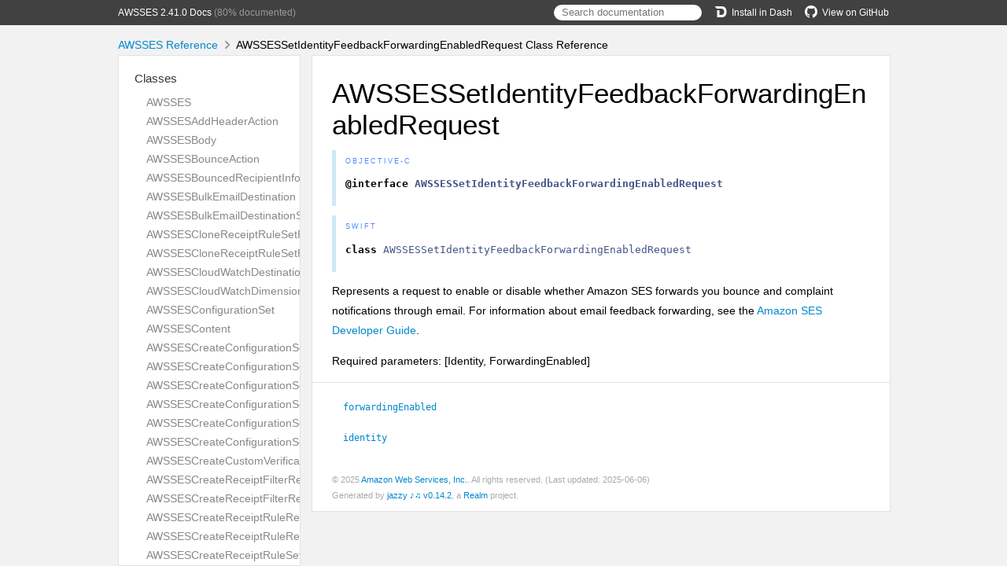

--- FILE ---
content_type: text/html; charset=utf-8
request_url: https://aws-amplify.github.io/aws-sdk-ios/docs/reference/AWSSES/Classes/AWSSESSetIdentityFeedbackForwardingEnabledRequest.html
body_size: 3876
content:
<!DOCTYPE html>
<html lang="en">
  <head>
    <title>AWSSESSetIdentityFeedbackForwardingEnabledRequest Class Reference</title>
    <link rel="stylesheet" type="text/css" href="../css/jazzy.css" />
    <link rel="stylesheet" type="text/css" href="../css/highlight.css" />
    <meta charset='utf-8'>
    <script src="../js/jquery.min.js" defer></script>
    <script src="../js/jazzy.js" defer></script>
    
    <script src="../js/lunr.min.js" defer></script>
    <script src="../js/typeahead.jquery.js" defer></script>
    <script src="../js/jazzy.search.js" defer></script>
  </head>
  <body>
    <a name="//apple_ref/objc/Class/AWSSESSetIdentityFeedbackForwardingEnabledRequest" class="dashAnchor"></a>
    <a title="AWSSESSetIdentityFeedbackForwardingEnabledRequest Class Reference"></a>
    <header>
      <div class="content-wrapper">
        <p><a href="../index.html">AWSSES 2.41.0 Docs</a> (80% documented)</p>
        <p class="header-right"><a href="https://github.com/aws-amplify/aws-sdk-ios"><img src="../img/gh.png" alt="GitHub"/>View on GitHub</a></p>
        <p class="header-right"><a href="dash-feed://https%3A%2F%2Faws-amplify.github.io%2Faws-sdk-ios%2Fdocs%2Freference%2Fdocsets%2FAWSSES.xml"><img src="../img/dash.png" alt="Dash"/>Install in Dash</a></p>
        <div class="header-right">
          <form role="search" action="../search.json">
            <input type="text" placeholder="Search documentation" data-typeahead>
          </form>
        </div>
      </div>
    </header>
    <div class="content-wrapper">
      <p id="breadcrumbs">
        <a href="../index.html">AWSSES Reference</a>
        <img id="carat" src="../img/carat.png" alt=""/>
        AWSSESSetIdentityFeedbackForwardingEnabledRequest Class Reference
      </p>
    </div>
    <div class="content-wrapper">
      <nav class="sidebar">
        <ul class="nav-groups">
          <li class="nav-group-name">
            <a href="../Classes.html">Classes</a>
            <ul class="nav-group-tasks">
              <li class="nav-group-task">
                <a href="../Classes/AWSSES.html">AWSSES</a>
              </li>
              <li class="nav-group-task">
                <a href="../Classes/AWSSESAddHeaderAction.html">AWSSESAddHeaderAction</a>
              </li>
              <li class="nav-group-task">
                <a href="../Classes/AWSSESBody.html">AWSSESBody</a>
              </li>
              <li class="nav-group-task">
                <a href="../Classes/AWSSESBounceAction.html">AWSSESBounceAction</a>
              </li>
              <li class="nav-group-task">
                <a href="../Classes/AWSSESBouncedRecipientInfo.html">AWSSESBouncedRecipientInfo</a>
              </li>
              <li class="nav-group-task">
                <a href="../Classes/AWSSESBulkEmailDestination.html">AWSSESBulkEmailDestination</a>
              </li>
              <li class="nav-group-task">
                <a href="../Classes/AWSSESBulkEmailDestinationStatus.html">AWSSESBulkEmailDestinationStatus</a>
              </li>
              <li class="nav-group-task">
                <a href="../Classes/AWSSESCloneReceiptRuleSetRequest.html">AWSSESCloneReceiptRuleSetRequest</a>
              </li>
              <li class="nav-group-task">
                <a href="../Classes.html#/c:objc(cs)AWSSESCloneReceiptRuleSetResponse">AWSSESCloneReceiptRuleSetResponse</a>
              </li>
              <li class="nav-group-task">
                <a href="../Classes/AWSSESCloudWatchDestination.html">AWSSESCloudWatchDestination</a>
              </li>
              <li class="nav-group-task">
                <a href="../Classes/AWSSESCloudWatchDimensionConfiguration.html">AWSSESCloudWatchDimensionConfiguration</a>
              </li>
              <li class="nav-group-task">
                <a href="../Classes/AWSSESConfigurationSet.html">AWSSESConfigurationSet</a>
              </li>
              <li class="nav-group-task">
                <a href="../Classes/AWSSESContent.html">AWSSESContent</a>
              </li>
              <li class="nav-group-task">
                <a href="../Classes/AWSSESCreateConfigurationSetEventDestinationRequest.html">AWSSESCreateConfigurationSetEventDestinationRequest</a>
              </li>
              <li class="nav-group-task">
                <a href="../Classes.html#/c:objc(cs)AWSSESCreateConfigurationSetEventDestinationResponse">AWSSESCreateConfigurationSetEventDestinationResponse</a>
              </li>
              <li class="nav-group-task">
                <a href="../Classes/AWSSESCreateConfigurationSetRequest.html">AWSSESCreateConfigurationSetRequest</a>
              </li>
              <li class="nav-group-task">
                <a href="../Classes.html#/c:objc(cs)AWSSESCreateConfigurationSetResponse">AWSSESCreateConfigurationSetResponse</a>
              </li>
              <li class="nav-group-task">
                <a href="../Classes/AWSSESCreateConfigurationSetTrackingOptionsRequest.html">AWSSESCreateConfigurationSetTrackingOptionsRequest</a>
              </li>
              <li class="nav-group-task">
                <a href="../Classes.html#/c:objc(cs)AWSSESCreateConfigurationSetTrackingOptionsResponse">AWSSESCreateConfigurationSetTrackingOptionsResponse</a>
              </li>
              <li class="nav-group-task">
                <a href="../Classes/AWSSESCreateCustomVerificationEmailTemplateRequest.html">AWSSESCreateCustomVerificationEmailTemplateRequest</a>
              </li>
              <li class="nav-group-task">
                <a href="../Classes/AWSSESCreateReceiptFilterRequest.html">AWSSESCreateReceiptFilterRequest</a>
              </li>
              <li class="nav-group-task">
                <a href="../Classes.html#/c:objc(cs)AWSSESCreateReceiptFilterResponse">AWSSESCreateReceiptFilterResponse</a>
              </li>
              <li class="nav-group-task">
                <a href="../Classes/AWSSESCreateReceiptRuleRequest.html">AWSSESCreateReceiptRuleRequest</a>
              </li>
              <li class="nav-group-task">
                <a href="../Classes.html#/c:objc(cs)AWSSESCreateReceiptRuleResponse">AWSSESCreateReceiptRuleResponse</a>
              </li>
              <li class="nav-group-task">
                <a href="../Classes/AWSSESCreateReceiptRuleSetRequest.html">AWSSESCreateReceiptRuleSetRequest</a>
              </li>
              <li class="nav-group-task">
                <a href="../Classes.html#/c:objc(cs)AWSSESCreateReceiptRuleSetResponse">AWSSESCreateReceiptRuleSetResponse</a>
              </li>
              <li class="nav-group-task">
                <a href="../Classes/AWSSESCreateTemplateRequest.html">AWSSESCreateTemplateRequest</a>
              </li>
              <li class="nav-group-task">
                <a href="../Classes.html#/c:objc(cs)AWSSESCreateTemplateResponse">AWSSESCreateTemplateResponse</a>
              </li>
              <li class="nav-group-task">
                <a href="../Classes/AWSSESCustomVerificationEmailTemplate.html">AWSSESCustomVerificationEmailTemplate</a>
              </li>
              <li class="nav-group-task">
                <a href="../Classes/AWSSESDeleteConfigurationSetEventDestinationRequest.html">AWSSESDeleteConfigurationSetEventDestinationRequest</a>
              </li>
              <li class="nav-group-task">
                <a href="../Classes.html#/c:objc(cs)AWSSESDeleteConfigurationSetEventDestinationResponse">AWSSESDeleteConfigurationSetEventDestinationResponse</a>
              </li>
              <li class="nav-group-task">
                <a href="../Classes/AWSSESDeleteConfigurationSetRequest.html">AWSSESDeleteConfigurationSetRequest</a>
              </li>
              <li class="nav-group-task">
                <a href="../Classes.html#/c:objc(cs)AWSSESDeleteConfigurationSetResponse">AWSSESDeleteConfigurationSetResponse</a>
              </li>
              <li class="nav-group-task">
                <a href="../Classes/AWSSESDeleteConfigurationSetTrackingOptionsRequest.html">AWSSESDeleteConfigurationSetTrackingOptionsRequest</a>
              </li>
              <li class="nav-group-task">
                <a href="../Classes.html#/c:objc(cs)AWSSESDeleteConfigurationSetTrackingOptionsResponse">AWSSESDeleteConfigurationSetTrackingOptionsResponse</a>
              </li>
              <li class="nav-group-task">
                <a href="../Classes/AWSSESDeleteCustomVerificationEmailTemplateRequest.html">AWSSESDeleteCustomVerificationEmailTemplateRequest</a>
              </li>
              <li class="nav-group-task">
                <a href="../Classes/AWSSESDeleteIdentityPolicyRequest.html">AWSSESDeleteIdentityPolicyRequest</a>
              </li>
              <li class="nav-group-task">
                <a href="../Classes.html#/c:objc(cs)AWSSESDeleteIdentityPolicyResponse">AWSSESDeleteIdentityPolicyResponse</a>
              </li>
              <li class="nav-group-task">
                <a href="../Classes/AWSSESDeleteIdentityRequest.html">AWSSESDeleteIdentityRequest</a>
              </li>
              <li class="nav-group-task">
                <a href="../Classes.html#/c:objc(cs)AWSSESDeleteIdentityResponse">AWSSESDeleteIdentityResponse</a>
              </li>
              <li class="nav-group-task">
                <a href="../Classes/AWSSESDeleteReceiptFilterRequest.html">AWSSESDeleteReceiptFilterRequest</a>
              </li>
              <li class="nav-group-task">
                <a href="../Classes.html#/c:objc(cs)AWSSESDeleteReceiptFilterResponse">AWSSESDeleteReceiptFilterResponse</a>
              </li>
              <li class="nav-group-task">
                <a href="../Classes/AWSSESDeleteReceiptRuleRequest.html">AWSSESDeleteReceiptRuleRequest</a>
              </li>
              <li class="nav-group-task">
                <a href="../Classes.html#/c:objc(cs)AWSSESDeleteReceiptRuleResponse">AWSSESDeleteReceiptRuleResponse</a>
              </li>
              <li class="nav-group-task">
                <a href="../Classes/AWSSESDeleteReceiptRuleSetRequest.html">AWSSESDeleteReceiptRuleSetRequest</a>
              </li>
              <li class="nav-group-task">
                <a href="../Classes.html#/c:objc(cs)AWSSESDeleteReceiptRuleSetResponse">AWSSESDeleteReceiptRuleSetResponse</a>
              </li>
              <li class="nav-group-task">
                <a href="../Classes/AWSSESDeleteTemplateRequest.html">AWSSESDeleteTemplateRequest</a>
              </li>
              <li class="nav-group-task">
                <a href="../Classes.html#/c:objc(cs)AWSSESDeleteTemplateResponse">AWSSESDeleteTemplateResponse</a>
              </li>
              <li class="nav-group-task">
                <a href="../Classes/AWSSESDeleteVerifiedEmailAddressRequest.html">AWSSESDeleteVerifiedEmailAddressRequest</a>
              </li>
              <li class="nav-group-task">
                <a href="../Classes/AWSSESDeliveryOptions.html">AWSSESDeliveryOptions</a>
              </li>
              <li class="nav-group-task">
                <a href="../Classes.html#/c:objc(cs)AWSSESDescribeActiveReceiptRuleSetRequest">AWSSESDescribeActiveReceiptRuleSetRequest</a>
              </li>
              <li class="nav-group-task">
                <a href="../Classes/AWSSESDescribeActiveReceiptRuleSetResponse.html">AWSSESDescribeActiveReceiptRuleSetResponse</a>
              </li>
              <li class="nav-group-task">
                <a href="../Classes/AWSSESDescribeConfigurationSetRequest.html">AWSSESDescribeConfigurationSetRequest</a>
              </li>
              <li class="nav-group-task">
                <a href="../Classes/AWSSESDescribeConfigurationSetResponse.html">AWSSESDescribeConfigurationSetResponse</a>
              </li>
              <li class="nav-group-task">
                <a href="../Classes/AWSSESDescribeReceiptRuleRequest.html">AWSSESDescribeReceiptRuleRequest</a>
              </li>
              <li class="nav-group-task">
                <a href="../Classes/AWSSESDescribeReceiptRuleResponse.html">AWSSESDescribeReceiptRuleResponse</a>
              </li>
              <li class="nav-group-task">
                <a href="../Classes/AWSSESDescribeReceiptRuleSetRequest.html">AWSSESDescribeReceiptRuleSetRequest</a>
              </li>
              <li class="nav-group-task">
                <a href="../Classes/AWSSESDescribeReceiptRuleSetResponse.html">AWSSESDescribeReceiptRuleSetResponse</a>
              </li>
              <li class="nav-group-task">
                <a href="../Classes/AWSSESDestination.html">AWSSESDestination</a>
              </li>
              <li class="nav-group-task">
                <a href="../Classes/AWSSESEventDestination.html">AWSSESEventDestination</a>
              </li>
              <li class="nav-group-task">
                <a href="../Classes/AWSSESExtensionField.html">AWSSESExtensionField</a>
              </li>
              <li class="nav-group-task">
                <a href="../Classes/AWSSESGetAccountSendingEnabledResponse.html">AWSSESGetAccountSendingEnabledResponse</a>
              </li>
              <li class="nav-group-task">
                <a href="../Classes/AWSSESGetCustomVerificationEmailTemplateRequest.html">AWSSESGetCustomVerificationEmailTemplateRequest</a>
              </li>
              <li class="nav-group-task">
                <a href="../Classes/AWSSESGetCustomVerificationEmailTemplateResponse.html">AWSSESGetCustomVerificationEmailTemplateResponse</a>
              </li>
              <li class="nav-group-task">
                <a href="../Classes/AWSSESGetIdentityDkimAttributesRequest.html">AWSSESGetIdentityDkimAttributesRequest</a>
              </li>
              <li class="nav-group-task">
                <a href="../Classes/AWSSESGetIdentityDkimAttributesResponse.html">AWSSESGetIdentityDkimAttributesResponse</a>
              </li>
              <li class="nav-group-task">
                <a href="../Classes/AWSSESGetIdentityMailFromDomainAttributesRequest.html">AWSSESGetIdentityMailFromDomainAttributesRequest</a>
              </li>
              <li class="nav-group-task">
                <a href="../Classes/AWSSESGetIdentityMailFromDomainAttributesResponse.html">AWSSESGetIdentityMailFromDomainAttributesResponse</a>
              </li>
              <li class="nav-group-task">
                <a href="../Classes/AWSSESGetIdentityNotificationAttributesRequest.html">AWSSESGetIdentityNotificationAttributesRequest</a>
              </li>
              <li class="nav-group-task">
                <a href="../Classes/AWSSESGetIdentityNotificationAttributesResponse.html">AWSSESGetIdentityNotificationAttributesResponse</a>
              </li>
              <li class="nav-group-task">
                <a href="../Classes/AWSSESGetIdentityPoliciesRequest.html">AWSSESGetIdentityPoliciesRequest</a>
              </li>
              <li class="nav-group-task">
                <a href="../Classes/AWSSESGetIdentityPoliciesResponse.html">AWSSESGetIdentityPoliciesResponse</a>
              </li>
              <li class="nav-group-task">
                <a href="../Classes/AWSSESGetIdentityVerificationAttributesRequest.html">AWSSESGetIdentityVerificationAttributesRequest</a>
              </li>
              <li class="nav-group-task">
                <a href="../Classes/AWSSESGetIdentityVerificationAttributesResponse.html">AWSSESGetIdentityVerificationAttributesResponse</a>
              </li>
              <li class="nav-group-task">
                <a href="../Classes/AWSSESGetSendQuotaResponse.html">AWSSESGetSendQuotaResponse</a>
              </li>
              <li class="nav-group-task">
                <a href="../Classes/AWSSESGetSendStatisticsResponse.html">AWSSESGetSendStatisticsResponse</a>
              </li>
              <li class="nav-group-task">
                <a href="../Classes/AWSSESGetTemplateRequest.html">AWSSESGetTemplateRequest</a>
              </li>
              <li class="nav-group-task">
                <a href="../Classes/AWSSESGetTemplateResponse.html">AWSSESGetTemplateResponse</a>
              </li>
              <li class="nav-group-task">
                <a href="../Classes/AWSSESIdentityDkimAttributes.html">AWSSESIdentityDkimAttributes</a>
              </li>
              <li class="nav-group-task">
                <a href="../Classes/AWSSESIdentityMailFromDomainAttributes.html">AWSSESIdentityMailFromDomainAttributes</a>
              </li>
              <li class="nav-group-task">
                <a href="../Classes/AWSSESIdentityNotificationAttributes.html">AWSSESIdentityNotificationAttributes</a>
              </li>
              <li class="nav-group-task">
                <a href="../Classes/AWSSESIdentityVerificationAttributes.html">AWSSESIdentityVerificationAttributes</a>
              </li>
              <li class="nav-group-task">
                <a href="../Classes/AWSSESKinesisFirehoseDestination.html">AWSSESKinesisFirehoseDestination</a>
              </li>
              <li class="nav-group-task">
                <a href="../Classes/AWSSESLambdaAction.html">AWSSESLambdaAction</a>
              </li>
              <li class="nav-group-task">
                <a href="../Classes/AWSSESListConfigurationSetsRequest.html">AWSSESListConfigurationSetsRequest</a>
              </li>
              <li class="nav-group-task">
                <a href="../Classes/AWSSESListConfigurationSetsResponse.html">AWSSESListConfigurationSetsResponse</a>
              </li>
              <li class="nav-group-task">
                <a href="../Classes/AWSSESListCustomVerificationEmailTemplatesRequest.html">AWSSESListCustomVerificationEmailTemplatesRequest</a>
              </li>
              <li class="nav-group-task">
                <a href="../Classes/AWSSESListCustomVerificationEmailTemplatesResponse.html">AWSSESListCustomVerificationEmailTemplatesResponse</a>
              </li>
              <li class="nav-group-task">
                <a href="../Classes/AWSSESListIdentitiesRequest.html">AWSSESListIdentitiesRequest</a>
              </li>
              <li class="nav-group-task">
                <a href="../Classes/AWSSESListIdentitiesResponse.html">AWSSESListIdentitiesResponse</a>
              </li>
              <li class="nav-group-task">
                <a href="../Classes/AWSSESListIdentityPoliciesRequest.html">AWSSESListIdentityPoliciesRequest</a>
              </li>
              <li class="nav-group-task">
                <a href="../Classes/AWSSESListIdentityPoliciesResponse.html">AWSSESListIdentityPoliciesResponse</a>
              </li>
              <li class="nav-group-task">
                <a href="../Classes.html#/c:objc(cs)AWSSESListReceiptFiltersRequest">AWSSESListReceiptFiltersRequest</a>
              </li>
              <li class="nav-group-task">
                <a href="../Classes/AWSSESListReceiptFiltersResponse.html">AWSSESListReceiptFiltersResponse</a>
              </li>
              <li class="nav-group-task">
                <a href="../Classes/AWSSESListReceiptRuleSetsRequest.html">AWSSESListReceiptRuleSetsRequest</a>
              </li>
              <li class="nav-group-task">
                <a href="../Classes/AWSSESListReceiptRuleSetsResponse.html">AWSSESListReceiptRuleSetsResponse</a>
              </li>
              <li class="nav-group-task">
                <a href="../Classes/AWSSESListTemplatesRequest.html">AWSSESListTemplatesRequest</a>
              </li>
              <li class="nav-group-task">
                <a href="../Classes/AWSSESListTemplatesResponse.html">AWSSESListTemplatesResponse</a>
              </li>
              <li class="nav-group-task">
                <a href="../Classes/AWSSESListVerifiedEmailAddressesResponse.html">AWSSESListVerifiedEmailAddressesResponse</a>
              </li>
              <li class="nav-group-task">
                <a href="../Classes/AWSSESMessage.html">AWSSESMessage</a>
              </li>
              <li class="nav-group-task">
                <a href="../Classes/AWSSESMessageDsn.html">AWSSESMessageDsn</a>
              </li>
              <li class="nav-group-task">
                <a href="../Classes/AWSSESMessageTag.html">AWSSESMessageTag</a>
              </li>
              <li class="nav-group-task">
                <a href="../Classes/AWSSESPutConfigurationSetDeliveryOptionsRequest.html">AWSSESPutConfigurationSetDeliveryOptionsRequest</a>
              </li>
              <li class="nav-group-task">
                <a href="../Classes.html#/c:objc(cs)AWSSESPutConfigurationSetDeliveryOptionsResponse">AWSSESPutConfigurationSetDeliveryOptionsResponse</a>
              </li>
              <li class="nav-group-task">
                <a href="../Classes/AWSSESPutIdentityPolicyRequest.html">AWSSESPutIdentityPolicyRequest</a>
              </li>
              <li class="nav-group-task">
                <a href="../Classes.html#/c:objc(cs)AWSSESPutIdentityPolicyResponse">AWSSESPutIdentityPolicyResponse</a>
              </li>
              <li class="nav-group-task">
                <a href="../Classes/AWSSESRawMessage.html">AWSSESRawMessage</a>
              </li>
              <li class="nav-group-task">
                <a href="../Classes/AWSSESReceiptAction.html">AWSSESReceiptAction</a>
              </li>
              <li class="nav-group-task">
                <a href="../Classes/AWSSESReceiptFilter.html">AWSSESReceiptFilter</a>
              </li>
              <li class="nav-group-task">
                <a href="../Classes/AWSSESReceiptIpFilter.html">AWSSESReceiptIpFilter</a>
              </li>
              <li class="nav-group-task">
                <a href="../Classes/AWSSESReceiptRule.html">AWSSESReceiptRule</a>
              </li>
              <li class="nav-group-task">
                <a href="../Classes/AWSSESReceiptRuleSetMetadata.html">AWSSESReceiptRuleSetMetadata</a>
              </li>
              <li class="nav-group-task">
                <a href="../Classes/AWSSESRecipientDsnFields.html">AWSSESRecipientDsnFields</a>
              </li>
              <li class="nav-group-task">
                <a href="../Classes/AWSSESReorderReceiptRuleSetRequest.html">AWSSESReorderReceiptRuleSetRequest</a>
              </li>
              <li class="nav-group-task">
                <a href="../Classes.html#/c:objc(cs)AWSSESReorderReceiptRuleSetResponse">AWSSESReorderReceiptRuleSetResponse</a>
              </li>
              <li class="nav-group-task">
                <a href="../Classes/AWSSESReputationOptions.html">AWSSESReputationOptions</a>
              </li>
              <li class="nav-group-task">
                <a href="../Classes/AWSSESResources.html">AWSSESResources</a>
              </li>
              <li class="nav-group-task">
                <a href="../Classes/AWSSESS3Action.html">AWSSESS3Action</a>
              </li>
              <li class="nav-group-task">
                <a href="../Classes/AWSSESSNSAction.html">AWSSESSNSAction</a>
              </li>
              <li class="nav-group-task">
                <a href="../Classes/AWSSESSNSDestination.html">AWSSESSNSDestination</a>
              </li>
              <li class="nav-group-task">
                <a href="../Classes/AWSSESSendBounceRequest.html">AWSSESSendBounceRequest</a>
              </li>
              <li class="nav-group-task">
                <a href="../Classes/AWSSESSendBounceResponse.html">AWSSESSendBounceResponse</a>
              </li>
              <li class="nav-group-task">
                <a href="../Classes/AWSSESSendBulkTemplatedEmailRequest.html">AWSSESSendBulkTemplatedEmailRequest</a>
              </li>
              <li class="nav-group-task">
                <a href="../Classes/AWSSESSendBulkTemplatedEmailResponse.html">AWSSESSendBulkTemplatedEmailResponse</a>
              </li>
              <li class="nav-group-task">
                <a href="../Classes/AWSSESSendCustomVerificationEmailRequest.html">AWSSESSendCustomVerificationEmailRequest</a>
              </li>
              <li class="nav-group-task">
                <a href="../Classes/AWSSESSendCustomVerificationEmailResponse.html">AWSSESSendCustomVerificationEmailResponse</a>
              </li>
              <li class="nav-group-task">
                <a href="../Classes/AWSSESSendDataPoint.html">AWSSESSendDataPoint</a>
              </li>
              <li class="nav-group-task">
                <a href="../Classes/AWSSESSendEmailRequest.html">AWSSESSendEmailRequest</a>
              </li>
              <li class="nav-group-task">
                <a href="../Classes/AWSSESSendEmailResponse.html">AWSSESSendEmailResponse</a>
              </li>
              <li class="nav-group-task">
                <a href="../Classes/AWSSESSendRawEmailRequest.html">AWSSESSendRawEmailRequest</a>
              </li>
              <li class="nav-group-task">
                <a href="../Classes/AWSSESSendRawEmailResponse.html">AWSSESSendRawEmailResponse</a>
              </li>
              <li class="nav-group-task">
                <a href="../Classes/AWSSESSendTemplatedEmailRequest.html">AWSSESSendTemplatedEmailRequest</a>
              </li>
              <li class="nav-group-task">
                <a href="../Classes/AWSSESSendTemplatedEmailResponse.html">AWSSESSendTemplatedEmailResponse</a>
              </li>
              <li class="nav-group-task">
                <a href="../Classes/AWSSESSetActiveReceiptRuleSetRequest.html">AWSSESSetActiveReceiptRuleSetRequest</a>
              </li>
              <li class="nav-group-task">
                <a href="../Classes.html#/c:objc(cs)AWSSESSetActiveReceiptRuleSetResponse">AWSSESSetActiveReceiptRuleSetResponse</a>
              </li>
              <li class="nav-group-task">
                <a href="../Classes/AWSSESSetIdentityDkimEnabledRequest.html">AWSSESSetIdentityDkimEnabledRequest</a>
              </li>
              <li class="nav-group-task">
                <a href="../Classes.html#/c:objc(cs)AWSSESSetIdentityDkimEnabledResponse">AWSSESSetIdentityDkimEnabledResponse</a>
              </li>
              <li class="nav-group-task">
                <a href="../Classes/AWSSESSetIdentityFeedbackForwardingEnabledRequest.html">AWSSESSetIdentityFeedbackForwardingEnabledRequest</a>
              </li>
              <li class="nav-group-task">
                <a href="../Classes.html#/c:objc(cs)AWSSESSetIdentityFeedbackForwardingEnabledResponse">AWSSESSetIdentityFeedbackForwardingEnabledResponse</a>
              </li>
              <li class="nav-group-task">
                <a href="../Classes/AWSSESSetIdentityHeadersInNotificationsEnabledRequest.html">AWSSESSetIdentityHeadersInNotificationsEnabledRequest</a>
              </li>
              <li class="nav-group-task">
                <a href="../Classes.html#/c:objc(cs)AWSSESSetIdentityHeadersInNotificationsEnabledResponse">AWSSESSetIdentityHeadersInNotificationsEnabledResponse</a>
              </li>
              <li class="nav-group-task">
                <a href="../Classes/AWSSESSetIdentityMailFromDomainRequest.html">AWSSESSetIdentityMailFromDomainRequest</a>
              </li>
              <li class="nav-group-task">
                <a href="../Classes.html#/c:objc(cs)AWSSESSetIdentityMailFromDomainResponse">AWSSESSetIdentityMailFromDomainResponse</a>
              </li>
              <li class="nav-group-task">
                <a href="../Classes/AWSSESSetIdentityNotificationTopicRequest.html">AWSSESSetIdentityNotificationTopicRequest</a>
              </li>
              <li class="nav-group-task">
                <a href="../Classes.html#/c:objc(cs)AWSSESSetIdentityNotificationTopicResponse">AWSSESSetIdentityNotificationTopicResponse</a>
              </li>
              <li class="nav-group-task">
                <a href="../Classes/AWSSESSetReceiptRulePositionRequest.html">AWSSESSetReceiptRulePositionRequest</a>
              </li>
              <li class="nav-group-task">
                <a href="../Classes.html#/c:objc(cs)AWSSESSetReceiptRulePositionResponse">AWSSESSetReceiptRulePositionResponse</a>
              </li>
              <li class="nav-group-task">
                <a href="../Classes/AWSSESStopAction.html">AWSSESStopAction</a>
              </li>
              <li class="nav-group-task">
                <a href="../Classes/AWSSESTemplate.html">AWSSESTemplate</a>
              </li>
              <li class="nav-group-task">
                <a href="../Classes/AWSSESTemplateMetadata.html">AWSSESTemplateMetadata</a>
              </li>
              <li class="nav-group-task">
                <a href="../Classes/AWSSESTestRenderTemplateRequest.html">AWSSESTestRenderTemplateRequest</a>
              </li>
              <li class="nav-group-task">
                <a href="../Classes/AWSSESTestRenderTemplateResponse.html">AWSSESTestRenderTemplateResponse</a>
              </li>
              <li class="nav-group-task">
                <a href="../Classes/AWSSESTrackingOptions.html">AWSSESTrackingOptions</a>
              </li>
              <li class="nav-group-task">
                <a href="../Classes/AWSSESUpdateAccountSendingEnabledRequest.html">AWSSESUpdateAccountSendingEnabledRequest</a>
              </li>
              <li class="nav-group-task">
                <a href="../Classes/AWSSESUpdateConfigurationSetEventDestinationRequest.html">AWSSESUpdateConfigurationSetEventDestinationRequest</a>
              </li>
              <li class="nav-group-task">
                <a href="../Classes.html#/c:objc(cs)AWSSESUpdateConfigurationSetEventDestinationResponse">AWSSESUpdateConfigurationSetEventDestinationResponse</a>
              </li>
              <li class="nav-group-task">
                <a href="../Classes/AWSSESUpdateConfigurationSetReputationMetricsEnabledRequest.html">AWSSESUpdateConfigurationSetReputationMetricsEnabledRequest</a>
              </li>
              <li class="nav-group-task">
                <a href="../Classes/AWSSESUpdateConfigurationSetSendingEnabledRequest.html">AWSSESUpdateConfigurationSetSendingEnabledRequest</a>
              </li>
              <li class="nav-group-task">
                <a href="../Classes/AWSSESUpdateConfigurationSetTrackingOptionsRequest.html">AWSSESUpdateConfigurationSetTrackingOptionsRequest</a>
              </li>
              <li class="nav-group-task">
                <a href="../Classes.html#/c:objc(cs)AWSSESUpdateConfigurationSetTrackingOptionsResponse">AWSSESUpdateConfigurationSetTrackingOptionsResponse</a>
              </li>
              <li class="nav-group-task">
                <a href="../Classes/AWSSESUpdateCustomVerificationEmailTemplateRequest.html">AWSSESUpdateCustomVerificationEmailTemplateRequest</a>
              </li>
              <li class="nav-group-task">
                <a href="../Classes/AWSSESUpdateReceiptRuleRequest.html">AWSSESUpdateReceiptRuleRequest</a>
              </li>
              <li class="nav-group-task">
                <a href="../Classes.html#/c:objc(cs)AWSSESUpdateReceiptRuleResponse">AWSSESUpdateReceiptRuleResponse</a>
              </li>
              <li class="nav-group-task">
                <a href="../Classes/AWSSESUpdateTemplateRequest.html">AWSSESUpdateTemplateRequest</a>
              </li>
              <li class="nav-group-task">
                <a href="../Classes.html#/c:objc(cs)AWSSESUpdateTemplateResponse">AWSSESUpdateTemplateResponse</a>
              </li>
              <li class="nav-group-task">
                <a href="../Classes/AWSSESVerifyDomainDkimRequest.html">AWSSESVerifyDomainDkimRequest</a>
              </li>
              <li class="nav-group-task">
                <a href="../Classes/AWSSESVerifyDomainDkimResponse.html">AWSSESVerifyDomainDkimResponse</a>
              </li>
              <li class="nav-group-task">
                <a href="../Classes/AWSSESVerifyDomainIdentityRequest.html">AWSSESVerifyDomainIdentityRequest</a>
              </li>
              <li class="nav-group-task">
                <a href="../Classes/AWSSESVerifyDomainIdentityResponse.html">AWSSESVerifyDomainIdentityResponse</a>
              </li>
              <li class="nav-group-task">
                <a href="../Classes/AWSSESVerifyEmailAddressRequest.html">AWSSESVerifyEmailAddressRequest</a>
              </li>
              <li class="nav-group-task">
                <a href="../Classes/AWSSESVerifyEmailIdentityRequest.html">AWSSESVerifyEmailIdentityRequest</a>
              </li>
              <li class="nav-group-task">
                <a href="../Classes.html#/c:objc(cs)AWSSESVerifyEmailIdentityResponse">AWSSESVerifyEmailIdentityResponse</a>
              </li>
              <li class="nav-group-task">
                <a href="../Classes/AWSSESWorkmailAction.html">AWSSESWorkmailAction</a>
              </li>
            </ul>
          </li>
          <li class="nav-group-name">
            <a href="../Constants.html">Constants</a>
            <ul class="nav-group-tasks">
              <li class="nav-group-task">
                <a href="../Constants.html#/c:@AWSSESErrorDomain">AWSSESErrorDomain</a>
              </li>
              <li class="nav-group-task">
                <a href="../Constants.html#/c:@AWSSESSDKVersion">AWSSESSDKVersion</a>
              </li>
              <li class="nav-group-task">
                <a href="../Constants.html#/c:@AWSSESVersionNumber">AWSSESVersionNumber</a>
              </li>
              <li class="nav-group-task">
                <a href="../Constants.html#/c:@AWSSESVersionString">AWSSESVersionString</a>
              </li>
            </ul>
          </li>
          <li class="nav-group-name">
            <a href="../Enums.html">Enumerations</a>
            <ul class="nav-group-tasks">
              <li class="nav-group-task">
                <a href="../Enums/AWSSESBehaviorOnMXFailure.html">AWSSESBehaviorOnMXFailure</a>
              </li>
              <li class="nav-group-task">
                <a href="../Enums/AWSSESBounceType.html">AWSSESBounceType</a>
              </li>
              <li class="nav-group-task">
                <a href="../Enums/AWSSESBulkEmailStatus.html">AWSSESBulkEmailStatus</a>
              </li>
              <li class="nav-group-task">
                <a href="../Enums/AWSSESConfigurationSetAttribute.html">AWSSESConfigurationSetAttribute</a>
              </li>
              <li class="nav-group-task">
                <a href="../Enums/AWSSESCustomMailFromStatus.html">AWSSESCustomMailFromStatus</a>
              </li>
              <li class="nav-group-task">
                <a href="../Enums/AWSSESDimensionValueSource.html">AWSSESDimensionValueSource</a>
              </li>
              <li class="nav-group-task">
                <a href="../Enums/AWSSESDsnAction.html">AWSSESDsnAction</a>
              </li>
              <li class="nav-group-task">
                <a href="../Enums/AWSSESErrorType.html">AWSSESErrorType</a>
              </li>
              <li class="nav-group-task">
                <a href="../Enums/AWSSESEventType.html">AWSSESEventType</a>
              </li>
              <li class="nav-group-task">
                <a href="../Enums/AWSSESIdentityType.html">AWSSESIdentityType</a>
              </li>
              <li class="nav-group-task">
                <a href="../Enums/AWSSESInvocationType.html">AWSSESInvocationType</a>
              </li>
              <li class="nav-group-task">
                <a href="../Enums/AWSSESNotificationType.html">AWSSESNotificationType</a>
              </li>
              <li class="nav-group-task">
                <a href="../Enums/AWSSESReceiptFilterPolicy.html">AWSSESReceiptFilterPolicy</a>
              </li>
              <li class="nav-group-task">
                <a href="../Enums/AWSSESSNSActionEncoding.html">AWSSESSNSActionEncoding</a>
              </li>
              <li class="nav-group-task">
                <a href="../Enums/AWSSESStopScope.html">AWSSESStopScope</a>
              </li>
              <li class="nav-group-task">
                <a href="../Enums/AWSSESTlsPolicy.html">AWSSESTlsPolicy</a>
              </li>
              <li class="nav-group-task">
                <a href="../Enums/AWSSESVerificationStatus.html">AWSSESVerificationStatus</a>
              </li>
            </ul>
          </li>
        </ul>
      </nav>
      <article class="main-content">
        <section>
          <section class="section">
            <h1>AWSSESSetIdentityFeedbackForwardingEnabledRequest</h1>
              <div class="declaration">
                <div class="language">
                  <p class="aside-title">Objective-C</p>
                  <pre class="highlight objective_c"><code><span class="k">@interface</span> <span class="nc">AWSSESSetIdentityFeedbackForwardingEnabledRequest</span></code></pre>

                </div>
                <div class="language">
                  <p class="aside-title">Swift</p>
                  <pre class="highlight swift"><code><span class="kd">class</span> <span class="kt">AWSSESSetIdentityFeedbackForwardingEnabledRequest</span></code></pre>

                </div>
              </div>
            <p>Represents a request to enable or disable whether Amazon SES forwards you bounce and complaint notifications through email. For information about email feedback forwarding, see the <a href="https://docs.aws.amazon.com/ses/latest/dg/monitor-sending-activity-using-notifications-email.html">Amazon SES Developer Guide</a>.</p>

<p>Required parameters: [Identity, ForwardingEnabled]</p>

          </section>
          <section class="section task-group-section">
            <div class="task-group">
              <ul>
                <li class="item">
                  <div>
                    <code>
                    <a name="/c:objc(cs)AWSSESSetIdentityFeedbackForwardingEnabledRequest(py)forwardingEnabled"></a>
                    <a name="//apple_ref/objc/Property/forwardingEnabled" class="dashAnchor"></a>
                    <a class="token" href="#/c:objc(cs)AWSSESSetIdentityFeedbackForwardingEnabledRequest(py)forwardingEnabled">forwardingEnabled</a>
                    </code>
                  </div>
                  <div class="height-container">
                    <div class="pointer-container"></div>
                    <section class="section">
                      <div class="pointer"></div>
                      <div class="abstract">
                        <p>Sets whether Amazon SES forwards bounce and complaint notifications as email. <code>true</code> specifies that Amazon SES forwards bounce and complaint notifications as email, in addition to any Amazon SNS topic publishing otherwise specified. <code>false</code> specifies that Amazon SES publishes bounce and complaint notifications only through Amazon SNS. This value can only be set to <code>false</code> when Amazon SNS topics are set for both <code>Bounce</code> and <code>Complaint</code> notification types.</p>

                      </div>
                      <div class="declaration">
                        <h4>Declaration</h4>
                        <div class="language">
                          <p class="aside-title">Objective-C</p>
                          <pre class="highlight objective_c"><code><span class="k">@property</span> <span class="p">(</span><span class="n">nonatomic</span><span class="p">,</span> <span class="n">strong</span><span class="p">)</span> <span class="n">NSNumber</span> <span class="o">*</span><span class="n">_Nullable</span> <span class="n">forwardingEnabled</span><span class="p">;</span></code></pre>

                        </div>
                        <div class="language">
                          <p class="aside-title">Swift</p>
                          <pre class="highlight swift"><code><span class="k">var</span> <span class="nv">forwardingEnabled</span><span class="p">:</span> <span class="kt">NSNumber</span><span class="p">?</span> <span class="p">{</span> <span class="k">get</span> <span class="k">set</span> <span class="p">}</span></code></pre>

                        </div>
                      </div>
                    </section>
                  </div>
                </li>
                <li class="item">
                  <div>
                    <code>
                    <a name="/c:objc(cs)AWSSESSetIdentityFeedbackForwardingEnabledRequest(py)identity"></a>
                    <a name="//apple_ref/objc/Property/identity" class="dashAnchor"></a>
                    <a class="token" href="#/c:objc(cs)AWSSESSetIdentityFeedbackForwardingEnabledRequest(py)identity">identity</a>
                    </code>
                  </div>
                  <div class="height-container">
                    <div class="pointer-container"></div>
                    <section class="section">
                      <div class="pointer"></div>
                      <div class="abstract">
                        <p>The identity for which to set bounce and complaint notification forwarding. Examples: <code>user@example.com</code>, <code>example.com</code>.</p>

                      </div>
                      <div class="declaration">
                        <h4>Declaration</h4>
                        <div class="language">
                          <p class="aside-title">Objective-C</p>
                          <pre class="highlight objective_c"><code><span class="k">@property</span> <span class="p">(</span><span class="n">nonatomic</span><span class="p">,</span> <span class="n">strong</span><span class="p">)</span> <span class="n">NSString</span> <span class="o">*</span><span class="n">_Nullable</span> <span class="n">identity</span><span class="p">;</span></code></pre>

                        </div>
                        <div class="language">
                          <p class="aside-title">Swift</p>
                          <pre class="highlight swift"><code><span class="k">var</span> <span class="nv">identity</span><span class="p">:</span> <span class="kt">String</span><span class="p">?</span> <span class="p">{</span> <span class="k">get</span> <span class="k">set</span> <span class="p">}</span></code></pre>

                        </div>
                      </div>
                    </section>
                  </div>
                </li>
              </ul>
            </div>
          </section>
        </section>
        <section id="footer">
          <p>&copy; 2025 <a class="link" href="https://aws-amplify.github.io" target="_blank" rel="external noopener">Amazon Web Services, Inc.</a>. All rights reserved. (Last updated: 2025-06-06)</p>
          <p>Generated by <a class="link" href="https://github.com/realm/jazzy" target="_blank" rel="external noopener">jazzy ♪♫ v0.14.2</a>, a <a class="link" href="https://realm.io" target="_blank" rel="external noopener">Realm</a> project.</p>
        </section>
      </article>
    </div>
  </body>
</html>
